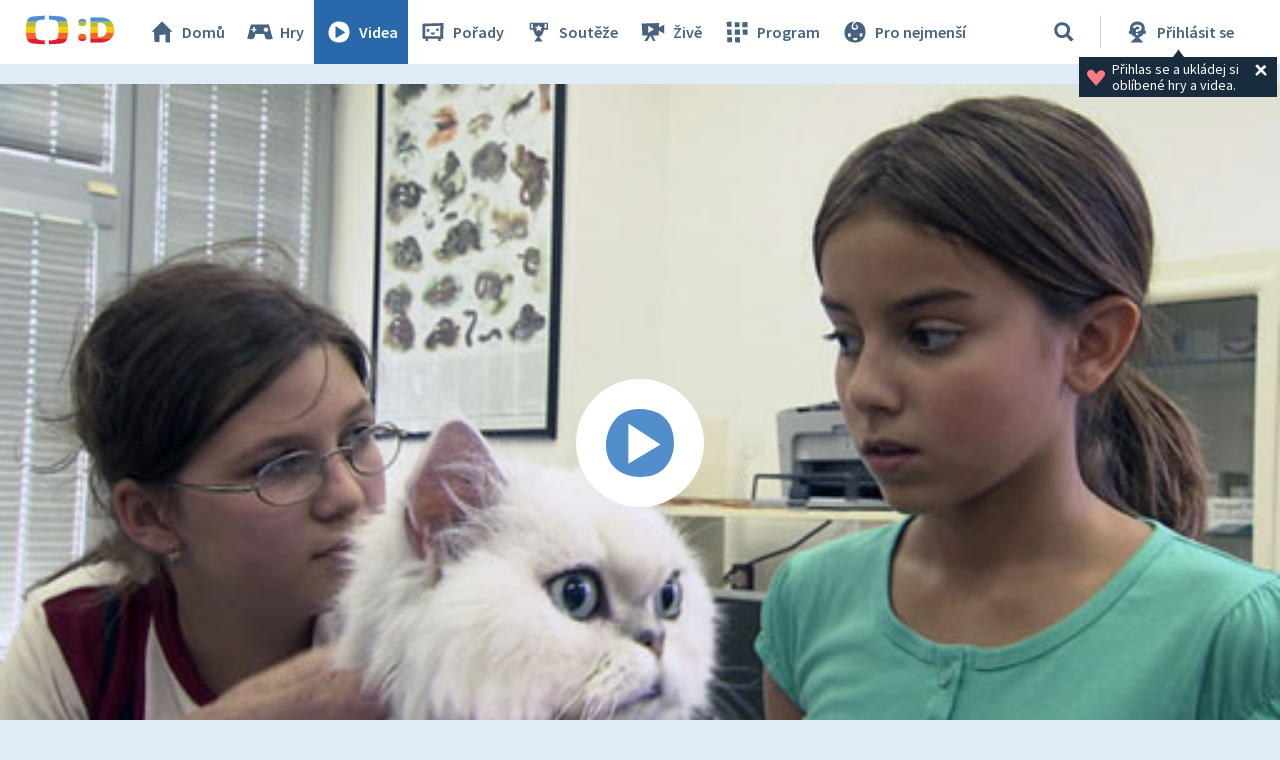

--- FILE ---
content_type: text/plain; charset=utf-8
request_url: https://events.getsitectrl.com/api/v1/events
body_size: 556
content:
{"id":"66f57a366e74cc21","user_id":"66f57a366ebd04a9","time":1768820365753,"token":"1768820365.39d36a9ff8ff0ecc01d5f60d52caeeeb.dfc92ba3a080b795ce8b977136cb8bf6","geo":{"ip":"3.133.11.51","geopath":"147015:147763:220321:","geoname_id":4509177,"longitude":-83.0061,"latitude":39.9625,"postal_code":"43215","city":"Columbus","region":"Ohio","state_code":"OH","country":"United States","country_code":"US","timezone":"America/New_York"},"ua":{"platform":"Desktop","os":"Mac OS","os_family":"Mac OS X","os_version":"10.15.7","browser":"Other","browser_family":"ClaudeBot","browser_version":"1.0","device":"Spider","device_brand":"Spider","device_model":"Desktop"},"utm":{}}